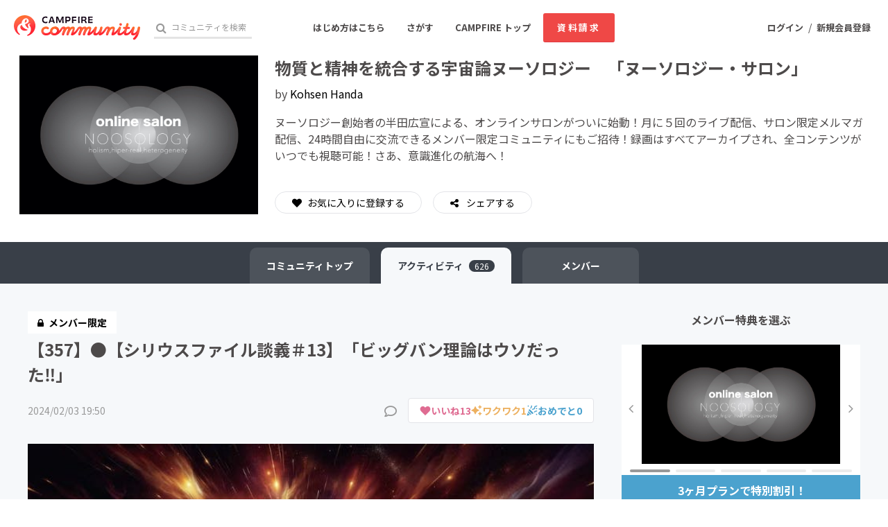

--- FILE ---
content_type: text/html; charset=utf-8
request_url: https://community.camp-fire.jp/projects/404531/activities/547558
body_size: 7106
content:
<!DOCTYPE html><html class="campfire" lang="ja"><head>  <script>
    dataLayer = [];

  </script>

    <script>
      // Unique Script ID: K+7JDpXqlQA=
      dataLayer.push({"facebook_conversion_api_global_event_id":"18.222.140.145_Mozilla/5.0 (Macintosh; Intel Mac OS X 10_15_7) AppleWebKit/537.36 (KHTML, like Gecko) Chrome/131.0.0.0 Safari/537.36; ClaudeBot/1.0; +claudebot@anthropic.com)_1763480642"}, {"dynx_itemid":404531,"dynx_project_type":"fanclub","dynx_project_source":"fanclub","dynx_project_category":"category_challenge","dynx_project_theme":"community","dynx_project_status":"opened","dynx_project_editing_draft_status":"approved","dynx_project_visibility":"listed","dynx_has_backable_rewards":true,"dynx_backer_count":520,"dynx_backer_total":null,"dynx_included_feeds_ydn":false,"dynx_included_feeds_affiliate":false,"dynx_included_feeds_criteo":false,"dynx_included_feeds_facebook":false,"dynx_included_feeds_gdr":false,"dynx_is_project_owner":false,"dynx_project_prefecture":null});
    </script>

  <script>
  (function(w,d,s,l,i){w[l]=w[l]||[];w[l].push({'gtm.start':
  new Date().getTime(),event:'gtm.js'});var f=d.getElementsByTagName(s)[0],
  j=d.createElement(s),dl=l!='dataLayer'?'&l='+l:'';j.async=true;j.src=
  'https://www.googletagmanager.com/gtm.js?id='+i+dl;f.parentNode.insertBefore(j,f);
  })(window,document,'script','dataLayer','GTM-W9DRDW2');</script>


<link href="https://fonts.googleapis.com" rel="preconnect" /><link crossorigin="anonymous" href="https://fonts.gstatic.com" rel="preconnect" /><link href="https://fonts.googleapis.com/css2?family=Noto+Sans+JP:wght@400;500;700&amp;display=swap" rel="stylesheet" /><link href="https://kit.fontawesome.com" rel="preconnect" /><link crossorigin="anonymous" href="https://ka-p.fontawesome.com" rel="preconnect" /><script async="" crossorigin="anonymous" src="https://kit.fontawesome.com/18f0a5c5ec.js"></script><meta content="NOYDIR" name="ROBOTS" /><meta content="NOODP" name="ROBOTS" /><link media="handheld" rel="alternate" /><meta content="width=device-width,initial-scale=1,minimum-scale=1,maximum-scale=1,user-scalable=no" name="viewport" /><meta content="198416226868447" property="fb:app_id" /><meta content="175430739163635" property="fb:pages" /><meta content="816f5f822973010374b9945914e9fd48" name="p:domain_verify" /><meta content="IE=Edge" http-equiv="X-UA-Compatible" /><meta content="yes" name="apple-mobile-web-app-capable" /><meta content="default" name="apple-mobile-web-app-status-bar-style" /><title>【357】●【シリウスファイル談義＃13】「ビッグバン理論はウソだった‼」 CAMPFIREコミュニティ</title>
<link rel="icon" type="image/x-icon" href="https://static.camp-fire.jp/assets/favicon/community/favicon2022-8a5ef5d28a4f20286d005ca0744a0941dbb87f497686248879623e812a49d860.ico">
<link rel="apple-touch-icon" type="image/png" href="https://static.camp-fire.jp/assets/favicon/community/touch_icon2022-8fae230f5e6b9bce734692b13c8bd23bcf3005a66b6b37e647a2d2fcbe567c6a.png" sizes="152x152">
<meta name="description" content="※このアクティビティはメンバー限定です">
<meta name="keywords" content="クラウドファンディング,資金調達,campfire,キャンプファイヤー,ソーシャルファンディング,クリエイター,少額出資,プレオーダー">
<link rel="canonical" href="https://community.camp-fire.jp/projects/404531/activities/547558">
<meta name="translation missing: community.projects.project_activities.show.noindex" content="nofollow">
<meta property="og:title" content="【357】●【シリウスファイル談義＃13】「ビッグバン理論はウソだった‼」 by 物質と精神を統合する宇宙論ヌーソロジー　「ヌーソロジー・サロン」">
<meta property="og:description" content="※このアクティビティはメンバー限定です">
<meta property="og:image" content="https://static.camp-fire.jp/uploads/project_activity/image/547558/medium_%E3%82%B9%E3%82%AF%E3%83%AA%E3%83%BC%E3%83%B3%E3%82%B7%E3%83%A7%E3%83%83%E3%83%88_2024-02-03_182731.png">
<meta name="twitter:card" content="summary_large_image">
<meta name="twitter:site" content="@CAMP_community_">
<meta name="note:card" content="summary_large_image"><meta name="csrf-param" content="authenticity_token" />
<meta name="csrf-token" content="kPKro2a7h03dAhjNj72qMn4izxhZFSHA9syY2D40GdSS_9WKeBvz-K7cXQS5g-k4mJOrOF-6j2xaFDmmhektkw" /><script>const BASE_URL = "https://camp-fire.jp/";
const API_URL = "https://api.camp-fire.jp/";</script><script src="https://static.camp-fire.jp/assets/application-bacaf39b50d5637f7f09cc732b169afc72aae74a8e445506709d017a8962a575.js"></script><script src="https://static.camp-fire.jp/assets/themes/community/common-7b1b8e6438079f828df35b8674f17f07b550dc40b1f91bb18d2313ea5894a653.js"></script><script src="https://cdn.jsdelivr.net/npm/canvas-confetti@1.5.1/dist/confetti.browser.min.js"></script><script src="https://static.camp-fire.jp/assets/change_money_unit-6d87c47953d5890b05e24b09a46f5ceed96ff0f4c68bd76b2b9f0eec670a76a3.js" defer="defer"></script><script src="https://static.camp-fire.jp/assets/lazysizes.min-a12a6994abeab0df1a1df0c6afea565afbef9c001213ed7848b4967fb3bcfffb.js" async="async"></script><script src="https://static.camp-fire.jp/assets/community_project_show-7bca6b836f80ace0839f.js"></script><link rel="stylesheet" href="https://static.camp-fire.jp/assets/application-901b5770dcebb319f655701a831a074feef24dafbb23138ee6aba3dba4236530.css" media="all" /><link rel="stylesheet" href="https://static.camp-fire.jp/assets/themes/community/common-0da0e2e655e2dbe053aa7cdff003da1d647b00e77eb5ba6b91ad27901cf29193.css" /><link rel="stylesheet" href="https://static.camp-fire.jp/assets/slick-c0d9711ca26a60b2f858844332fc390b344513af5125e95a027261a5927e1374.css" media="all" /><link rel="stylesheet" href="https://static.camp-fire.jp/assets/themes/community/refine-fe497677b54ab90c9629db15f96de8af33da8eac3ff8c8783ad05fc477610fcf.css" /></head><body id="page-top"><noscript><iframe src="https://www.googletagmanager.com/ns.html?id=GTM-W9DRDW2"
height="0" width="0" style="display:none;visibility:hidden"></iframe></noscript>
<div class="project_activities-show layouts-project_activities layouts1 community-page-layout wrapper"><header class="header community"><nav class="gl-header"><div class="navigation clearfix"><div class="logo" id="gl-logo"><a id="hnav_header_logo" title="CAMPFIRE Community - クラウドファンディング" href="https://community.camp-fire.jp/"><img alt="CAMPFIREコミュニティ" srcset="https://static.camp-fire.jp/assets/community/logo_community2022-2ecb1b617b5d3e0b4042d5680cb449fd2f8e9c2579322c59bcbc545298d9e867.svg?ixlib=rails-2.1.4&amp;auto=format&amp;w=320 320w, https://static.camp-fire.jp/assets/community/logo_community2022-2ecb1b617b5d3e0b4042d5680cb449fd2f8e9c2579322c59bcbc545298d9e867.svg?ixlib=rails-2.1.4&amp;auto=format&amp;w=414 414w, https://static.camp-fire.jp/assets/community/logo_community2022-2ecb1b617b5d3e0b4042d5680cb449fd2f8e9c2579322c59bcbc545298d9e867.svg?ixlib=rails-2.1.4&amp;auto=format&amp;w=768 768w, https://static.camp-fire.jp/assets/community/logo_community2022-2ecb1b617b5d3e0b4042d5680cb449fd2f8e9c2579322c59bcbc545298d9e867.svg?ixlib=rails-2.1.4&amp;auto=format&amp;w=960 960w, https://static.camp-fire.jp/assets/community/logo_community2022-2ecb1b617b5d3e0b4042d5680cb449fd2f8e9c2579322c59bcbc545298d9e867.svg?ixlib=rails-2.1.4&amp;auto=format&amp;w=1024 1024w" sizes="100vw" src="https://static.camp-fire.jp/assets/community/logo_community2022-2ecb1b617b5d3e0b4042d5680cb449fd2f8e9c2579322c59bcbc545298d9e867.svg?ixlib=rails-2.1.4&auto=format" /></a></div><div class="header-search" id="search-wrap"><form action="https://community.camp-fire.jp/projects/search" autocomplete="off" method="get"><label for="hnav_header_search" id="search-icon"><i class="fa fa-search"></i></label><input class="custom" id="hnav_header_search" name="word" placeholder="コミュニティを検索" type="text" /><a class="search-close" href="" id="hnav_search_close"><i class="fa fa-times"></i></a></form></div><div id="header-users"><div class="user-normal"><a id="hnav_user_action_login" title="ログイン" href="https://community.camp-fire.jp/login">ログイン</a><span>/</span><a id="hnav_user_action_signup" title="新規会員登録" href="/signup">新規会員登録</a></div></div><a id="hnav_search_open" class="search-open" href=""><i class="fa fa-search"></i></a><a id="community-header-dlform" target="_blank" class="red no-shadow button community-header__sp-dlform " href="https://form.run/@community-support-dlform">資料請求</a></div><div class="menu-global clearfix" id="menu-global"><ul><li><a id="hnav_menu_start" title="コミュニティを始める" href="https://community.camp-fire.jp/readyfor">はじめ方はこちら</a></li><li><a id="hnav_menu_open" title="コミュニティをさがす" href="https://community.camp-fire.jp/projects">さがす</a></li><li class="sp-none sc-none"><a title="CAMPFIRE トップ" href="https://camp-fire.jp/">CAMPFIRE トップ</a></li><li class="sp-none sc-none"><a id="community-header-dlform" target="_blank" class="red no-shadow button header_brochure" href="https://form.run/@community-support-dlform">資料請求</a></li></ul></div><div class="more-menu" id="more-menu"><ul><li><ul><li><a id="hnav_menu_project_popular" title="おすすめのコミュニティ" href="https://community.camp-fire.jp/">おすすめのコミュニティ</a></li><li><a id="hnav_menu_project_popular" title="人気のコミュニティ" href="https://community.camp-fire.jp/projects">人気のコミュニティ</a></li><li><a id="hnav_menu_project_fresh" title="新着のコミュニティ" href="https://community.camp-fire.jp/projects/fresh">新着のコミュニティ</a></li></ul></li><li><ul class="category clearfix"><li><i class="fa fa-angle-right"></i><a id="hnav_menu_category_art" title="アート・写真" href="https://community.camp-fire.jp/projects/category/art">アート・写真</a></li><li><i class="fa fa-angle-right"></i><a id="hnav_menu_category_music" title="音楽" href="https://community.camp-fire.jp/projects/category/music">音楽</a></li><li><i class="fa fa-angle-right"></i><a id="hnav_menu_category_dance" title="舞台・パフォーマンス" href="https://community.camp-fire.jp/projects/category/dance">舞台・パフォーマンス</a></li><li><i class="fa fa-angle-right"></i><a id="hnav_menu_category_product" title="プロダクト" href="https://community.camp-fire.jp/projects/category/product">プロダクト</a></li><li><i class="fa fa-angle-right"></i><a id="hnav_menu_category_technology" title="テクノロジー・ガジェット" href="https://community.camp-fire.jp/projects/category/technology">テクノロジー・ガジェット</a></li><li><i class="fa fa-angle-right"></i><a id="hnav_menu_category_game" title="ゲーム・サービス開発" href="https://community.camp-fire.jp/projects/category/game">ゲーム・サービス開発</a></li><li><i class="fa fa-angle-right"></i><a id="hnav_menu_category_food" title="フード・飲食店" href="https://community.camp-fire.jp/projects/category/food">フード・飲食店</a></li><li><i class="fa fa-angle-right"></i><a id="hnav_menu_category_fashion" title="ファッション" href="https://community.camp-fire.jp/projects/category/fashion">ファッション</a></li><li><i class="fa fa-angle-right"></i><a id="hnav_menu_category_movie" title="映像・映画" href="https://community.camp-fire.jp/projects/category/movie">映像・映画</a></li><li><i class="fa fa-angle-right"></i><a id="hnav_menu_category_publishing" title="書籍・雑誌出版" href="https://community.camp-fire.jp/projects/category/publishing">書籍・雑誌出版</a></li><li><i class="fa fa-angle-right"></i><a id="hnav_menu_category_anime" title="アニメ・漫画" href="https://community.camp-fire.jp/projects/category/anime">アニメ・漫画</a></li><li><i class="fa fa-angle-right"></i><a id="hnav_menu_category_sports" title="スポーツ" href="https://community.camp-fire.jp/projects/category/sports">スポーツ</a></li><li><i class="fa fa-angle-right"></i><a id="hnav_menu_category_business" title="ビジネス・起業" href="https://community.camp-fire.jp/projects/category/business">ビジネス・起業</a></li><li><i class="fa fa-angle-right"></i><a id="hnav_menu_category_social-good" title="ソーシャルグッド" href="https://community.camp-fire.jp/projects/category/social-good">ソーシャルグッド</a></li><li><i class="fa fa-angle-right"></i><a id="hnav_menu_category_beauty" title="ビューティー・ヘルスケア" href="https://community.camp-fire.jp/projects/category/beauty">ビューティー・ヘルスケア</a></li><li><i class="fa fa-angle-right"></i><a id="hnav_menu_category_local" title="まちづくり・地域活性化" href="https://community.camp-fire.jp/projects/category/local">まちづくり・地域活性化</a></li><li><i class="fa fa-angle-right"></i><a id="hnav_menu_category_challenge" title="チャレンジ" href="https://community.camp-fire.jp/projects/category/challenge">チャレンジ</a></li></ul></li><li><ul><li><a id="hnav_menu_goodmorning" title="CAMPFIRE for Social Good" href="https://camp-fire.jp/forsocialgood/readyfor">CAMPFIRE for Social Good</a></li><li><a id="hnav_menu_mocolle" title="CAMPFIRE Creation" href="https://camp-fire.jp/creation">CAMPFIRE Creation</a></li></ul></li></ul></div></nav></header><div class="container" id="js-container"><div class="community-page"><div data-project-id="404531" data-vue="ProjectSimplified"><div class="before-mount-header"></div></div><div id="content-area"><div><ul class="communitypage-tabmenu"><li><a href="/projects/view/404531#menu"><span class="sp-none">コミュニティ</span>トップ</a></li><li class="current"><a href="/projects/404531/activities#menu">アクティビティ<span class="count">626</span></a></li><li><a title="支援者" class="ga-detail-patron" rel="nofollow" href="/projects/404531/backers#menu">メンバー</a></li></ul></div><div data-vue="ProjectSigninOrSignupWithFormModal"></div><div class="contents"><div data-project-activity-id="547558" data-project-id="404531" data-vue="ProjectActivityBody"></div><div><div data-preview="false" data-project-id="404531" data-token="" data-vue="ProjectRewardList"></div><div data-vue="ProjectFavoriteArea"></div></div></div></div></div><div data-type="community-page" data-vue="ContentLoaderOverlay"></div><script>$(function () {
  if (window.matchMedia('(max-width: 768px)').matches) {
    const spFixedMenuSlider = document.querySelector('.sp-fix-menu.rewards-slider-wrap');
    const spFixedMenuSliderSection = document.querySelector('.sp-fix-menu-reward-slider-section');
    let startPosition = 0;

    if (!spFixedMenuSlider || !spFixedMenuSliderSection) return;

    const callback = function (entries) {
      entries.forEach((entry) => {
        if (entry.isIntersecting) {
          spFixedMenuSlider.classList.remove('show');
          spFixedMenuSlider.classList.add('is-intersecting');
        } else {
          spFixedMenuSlider.classList.add('show');
          spFixedMenuSlider.classList.remove('is-intersecting');
        }
      });
    };
    const observer = new IntersectionObserver(callback, {
      threshold: 0,
      rootMargin: '-100% 0px 100% 0px',
    });
    const target = document.querySelector('#reward-list');
    observer.observe(target);

    $(window).scroll(function(){
      const currentPosition = $(this).scrollTop();
      if (currentPosition <= startPosition) {
        spFixedMenuSlider.classList.remove('show');
      } else if (currentPosition > startPosition && !spFixedMenuSlider.classList.contains('is-intersecting')) {
        spFixedMenuSlider.classList.add('show');
      }
      startPosition = currentPosition;
    });
  }
})</script><div class="pay-activity-signin-signup-overlay" data-user="false"><div class="signin-signup-modal"><div class="header"><h2>商品の購入にはログインが必要です。</h2><button class="modal-close">×</button></div><div class="body"><div class="not-entry"><h3>まだ会員登録がお済みでない方</h3><p>CAMPFIREに会員登録すると、会員情報やお支払い方法などを保存しコミュニティへの参加や商品の購入がスムーズに行えます。</p><p>また、販売者やコミュニティオーナーとメッセージで交流したり、最新の情報を受け取ることができます。</p><a class="login-link" href="/signup">会員登録へ進む</a></div><div class="already-entry"><h3>既に会員の方</h3><p>既にCAMPFIREに会員登録している場合には、ログインして商品の購入に進んでください。</p><a class="signup-link" href="/login"> ログインする</a></div></div><div class="footer"><button class="modal-close">× 閉じる</button></div></div></div><script>document.addEventListener("DOMContentLoaded", () => {
  const user = $('.pay-activity-signin-signup-overlay').data('user')
  const modal = $(".pay-activity-signin-signup-overlay");
  const closeIcon = $(".modal-close");

  closeIcon.on("click",function () {
    modal.removeClass("active");
  });

  function showModal (e) {
    if (user === false) {
      e.preventDefault();
      modal.addClass("active");
    }
  }

  $(".login-check-link").on("click", showModal);
});</script></div></div><footer class="footer" id="js-footer"><div class="inner"><div class="footer-top-area"><section class="category"><h6>カテゴリー</h6><div class="inner-block"><ul><li><a title="テクノロジー・ガジェット" href="/projects/category/technology">テクノロジー・ガジェット</a></li><li><a title="プロダクト" href="/projects/category/product">プロダクト</a></li><li><a title="フード・飲食店" href="/projects/category/food">フード・飲食店</a></li><li><a title="アニメ・漫画" href="/projects/category/anime">アニメ・漫画</a></li><li><a title="ファッション" href="/projects/category/fashion">ファッション</a></li><li><a title="ゲーム・サービス開発" href="/projects/category/game">ゲーム・サービス開発</a></li><li><a title="ビジネス・起業" href="/projects/category/business">ビジネス・起業</a></li><li><a title="アート・写真" href="/projects/category/art">アート・写真</a></li><li><a title="ソーシャルグッド" href="/projects/category/social-good">ソーシャルグッド</a></li></ul></div><div class="inner-block"><ul><li><a title="まちづくり・地域活性化" href="/projects/category/local">まちづくり・地域活性化</a></li><li><a title="音楽" href="/projects/category/music">音楽</a></li><li><a title="チャレンジ" href="/projects/category/challenge">チャレンジ</a></li><li><a title="スポーツ" href="/projects/category/sports">スポーツ</a></li><li><a title="映像・映画" href="/projects/category/movie">映像・映画</a></li><li><a title="書籍・雑誌出版" href="/projects/category/publishing">書籍・雑誌出版</a></li><li><a title="ビューティー・ヘルスケア" href="/projects/category/beauty">ビューティー・ヘルスケア</a></li><li><a title="舞台・パフォーマンス" href="/projects/category/dance">舞台・パフォーマンス</a></li></ul></div></section><section class="support"><h6>起案サポート</h6><div class="inner-block"><ul><li><a href="https://camp-fire.jp/readyfor">プロジェクトを作る</a></li><li><a target="_blank" href="https://camp-fire.jp/form/po-document-service">資料請求</a></li></ul></div><div class="inner-block"><ul><li><a href="https://camp-fire.jp/ai-assistant/form/counsel?conversion_location=footer">スタッフに相談する</a></li></ul></div><div class="academy-block"><p>クラウドファンディングのノウハウを無料で学ぼう</p><div class="academy-label"><img alt="academy" class="academy" srcset="https://static.camp-fire.jp/assets/share/academy-95ed1ec32dff35ea403100297d9c07278a89def1f4885fa6cee169e050eeccc2.svg?ixlib=rails-2.1.4&amp;auto=format&amp;w=320 320w, https://static.camp-fire.jp/assets/share/academy-95ed1ec32dff35ea403100297d9c07278a89def1f4885fa6cee169e050eeccc2.svg?ixlib=rails-2.1.4&amp;auto=format&amp;w=414 414w, https://static.camp-fire.jp/assets/share/academy-95ed1ec32dff35ea403100297d9c07278a89def1f4885fa6cee169e050eeccc2.svg?ixlib=rails-2.1.4&amp;auto=format&amp;w=768 768w, https://static.camp-fire.jp/assets/share/academy-95ed1ec32dff35ea403100297d9c07278a89def1f4885fa6cee169e050eeccc2.svg?ixlib=rails-2.1.4&amp;auto=format&amp;w=960 960w, https://static.camp-fire.jp/assets/share/academy-95ed1ec32dff35ea403100297d9c07278a89def1f4885fa6cee169e050eeccc2.svg?ixlib=rails-2.1.4&amp;auto=format&amp;w=1024 1024w" sizes="100vw" src="https://static.camp-fire.jp/assets/share/academy-95ed1ec32dff35ea403100297d9c07278a89def1f4885fa6cee169e050eeccc2.svg?ixlib=rails-2.1.4&auto=format" /><p>CAMPFIREアカデミー</p></div><div class="academy-left-inner-block"><ul><li><a target="_blank" href="https://camp-fire.jp/academy">CAMPFIREアカデミーとは</a></li><li><a target="_blank" href="https://camp-fire.jp/academy/crowdfunding">クラウドファンディングとは</a></li><li><a target="_blank" href="https://camp-fire.jp/academy/making">プロジェクトの作り方</a></li><li><a target="_blank" href="https://camp-fire.jp/academy/pr">プロジェクトの広め方</a></li></ul></div><div class="academy-right-inner-block"><ul><li><a target="_blank" href="https://camp-fire.jp/academy/seminar">説明会・相談会</a></li><li><a target="_blank" href="https://camp-fire.jp/academy/support">サポートサービス</a></li><li><a target="_blank" href="https://camp-fire.jp/academy/casestudy">実施事例</a></li><li><a target="_blank" href="https://camp-fire.jp/stats">統計データ</a></li></ul></div></div></section><section class="service half"><h6>サービス</h6><ul><li><a title="CAMPFIRE" href="https://camp-fire.jp/">CAMPFIRE</a></li><li><a title="CAMPFIRE コミュニティ" href="https://community.camp-fire.jp/">CAMPFIRE コミュニティ</a></li><li><a title="CAMPFIRE Creation" href="https://camp-fire.jp/creation">CAMPFIRE Creation</a></li><li><a title="CAMPFIRE for Social Good" href="https://camp-fire.jp/forsocialgood/readyfor">CAMPFIRE for Social Good</a></li><li><a title="CAMPFIRE for Entertainment" href="https://camp-fire.jp/readyfor-forentertainment">CAMPFIRE for Entertainment</a></li><li><a title="CAMPFIRE for Sports" href="https://camp-fire.jp/readyfor-forsports">CAMPFIRE for Sports</a></li><li><a title="CAMPFIREふるさと納税" href="https://camp-fire.jp/furusato">CAMPFIRE ふるさと納税</a></li><li><a title="AD FOR ALL" href="https://camp-fire.jp/adforall">AD FOR ALL</a></li><li><a title="HIOKOSHI" href="https://camp-fire.jp/curations/hiokoshi">HIOKOSHI</a></li><li><a title="JFAクラウドファンディング" href="https://jfa.camp-fire.jp/">JFAクラウドファンディング</a></li><li><a title="machi-ya" href="https://camp-fire.jp/machi-ya">machi-ya</a></li></ul></section><section class="about half"><h6>CAMPFIRE について</h6><ul><li><a title="CAMPFIREとは" href="https://camp-fire.jp/about">CAMPFIREとは</a></li><li><a title="あんしん・安全への取り組み" href="/safety">あんしん・安全への取り組み</a></li><li><a title="ニュース" href="/news">ニュース</a></li><li><a title="ヘルプ" target="_blank" href="https://help.camp-fire.jp/hc/ja">ヘルプ</a></li><li><a title="お問い合わせ" rel="nofollow" href="/inquiries">お問い合わせ</a></li></ul><p>各種規定</p><ul><li><a title="利用規約" href="https://camp-fire.jp/term">利用規約</a></li><li><a title="細則" href="https://camp-fire.jp/bylaws">細則</a></li><li><a title="プライバシーポリシー" href="https://camp-fire.jp/privacy">プライバシーポリシー</a></li><li><a title="特定商取引法に基づく表記" href="https://camp-fire.jp/legal">特定商取引法に基づく表記</a></li><li><a title="情報セキュリティ方針" href="https://camp-fire.jp/security-compliance/policy">情報セキュリティ方針</a></li><li><a title="反社基本方針" href="https://camp-fire.jp/antisocial">反社基本方針</a></li><li><a title="カスタマーハラスメントに対する考え方" href="https://camp-fire.jp/customer-harassment">カスタマーハラスメントに対する考え方</a></li><li><a title="クッキーポリシー" href="https://camp-fire.jp/cookie">クッキーポリシー</a></li></ul></section></div><section class="group"><h6>CAMPFIRE GROUP</h6><ul><li><a title="Livefor株式会社" target="_blank" href="https://live4.co/">Livefor株式会社</a></li></ul></section><div class="qr-code-note">「QRコード」は株式会社デンソーウェーブの登録商標です。</div><div class="footer-bottom-area"><section class="logo"><a href="https://camp-fire.jp/"><img srcset="https://static.camp-fire.jp/assets/logo/campfire_white-461e55a8cb2fcf01a7d0a5eccba969601faf9205cf9c8d82e2d9f3bf22753645.svg?ixlib=rails-2.1.4&amp;auto=format&amp;w=320 320w, https://static.camp-fire.jp/assets/logo/campfire_white-461e55a8cb2fcf01a7d0a5eccba969601faf9205cf9c8d82e2d9f3bf22753645.svg?ixlib=rails-2.1.4&amp;auto=format&amp;w=414 414w, https://static.camp-fire.jp/assets/logo/campfire_white-461e55a8cb2fcf01a7d0a5eccba969601faf9205cf9c8d82e2d9f3bf22753645.svg?ixlib=rails-2.1.4&amp;auto=format&amp;w=768 768w, https://static.camp-fire.jp/assets/logo/campfire_white-461e55a8cb2fcf01a7d0a5eccba969601faf9205cf9c8d82e2d9f3bf22753645.svg?ixlib=rails-2.1.4&amp;auto=format&amp;w=960 960w, https://static.camp-fire.jp/assets/logo/campfire_white-461e55a8cb2fcf01a7d0a5eccba969601faf9205cf9c8d82e2d9f3bf22753645.svg?ixlib=rails-2.1.4&amp;auto=format&amp;w=1024 1024w" sizes="100vw" src="https://static.camp-fire.jp/assets/logo/campfire_white-461e55a8cb2fcf01a7d0a5eccba969601faf9205cf9c8d82e2d9f3bf22753645.svg?ixlib=rails-2.1.4&auto=format" /></a></section><section class="company"><adress class="copyright">&copy;<a target="_blank" href="https://campfire.co.jp">CAMPFIRE, Inc.</a></adress><ul><li><a title="会社情報" target="_blank" href="https://campfire.co.jp/about/">会社概要</a></li><li><a title="採用情報" target="_blank" href="https://campfire.co.jp/careers/">採用情報</a></li><li><a title="パートナー募集" href="/partner">パートナー募集</a></li></ul></section><section class="social"><ul><li><a target="_blank" href="https://ignite.camp-fire.jp/subscribe"><i class="far fa-envelope"></i></a></li><li><a target="_blank" href="https://www.facebook.com/campfirejp"><i class="fab fa-facebook"></i></a></li><li><a target="_blank" href="https://twitter.com/campfirejp"><img class="logo-x-twitter" srcset="https://static.camp-fire.jp/assets/logo/x-twitter-white-3f63814567ee52cf9c076987442505a6413a874e88a64b0c8054158ac676ed94.svg?ixlib=rails-2.1.4&amp;auto=format&amp;w=320 320w, https://static.camp-fire.jp/assets/logo/x-twitter-white-3f63814567ee52cf9c076987442505a6413a874e88a64b0c8054158ac676ed94.svg?ixlib=rails-2.1.4&amp;auto=format&amp;w=414 414w, https://static.camp-fire.jp/assets/logo/x-twitter-white-3f63814567ee52cf9c076987442505a6413a874e88a64b0c8054158ac676ed94.svg?ixlib=rails-2.1.4&amp;auto=format&amp;w=768 768w, https://static.camp-fire.jp/assets/logo/x-twitter-white-3f63814567ee52cf9c076987442505a6413a874e88a64b0c8054158ac676ed94.svg?ixlib=rails-2.1.4&amp;auto=format&amp;w=960 960w, https://static.camp-fire.jp/assets/logo/x-twitter-white-3f63814567ee52cf9c076987442505a6413a874e88a64b0c8054158ac676ed94.svg?ixlib=rails-2.1.4&amp;auto=format&amp;w=1024 1024w" sizes="100vw" src="https://static.camp-fire.jp/assets/logo/x-twitter-white-3f63814567ee52cf9c076987442505a6413a874e88a64b0c8054158ac676ed94.svg?ixlib=rails-2.1.4&auto=format" /></a></li><li><a target="_blank" href="https://instagram.com/campfire_jp/"><i class="fab fa-instagram"></i></a></li><li><a target="_blank" href="https://line.me/ti/p/%40iqs4598g"><i class="fab fa-line"></i></a></li></ul></section></div></div></footer><div class="floating-margin-box"></div><div data-login="false" data-vue="LoginModalForFollowButton"></div><input id="notification_message" type="hidden" value="" /><script>(function (d, s, id) {
    var js, fjs = d.getElementsByTagName(s)[0];
    if (d.getElementById(id)) return;
    js = d.createElement(s);
    js.id = id;
    js.async = true;
    js.src = '//connect.facebook.net/ja_JP/sdk.js#version=v2.12&xfbml=1&appId=198416226868447';
    fjs.parentNode.insertBefore(js, fjs);
}(document, 'script', 'facebook-jssdk'));</script></body></html>

--- FILE ---
content_type: image/svg+xml
request_url: https://community.camp-fire.jp/images/community/activity_reaction/reaction_omedeto.svg
body_size: 2444
content:
<svg width="26" height="26" viewBox="0 0 26 26" fill="none" xmlns="http://www.w3.org/2000/svg">
<path d="M2.5 2.56494C2.5 1.76807 3.15625 1.06494 4 1.06494C4.79688 1.06494 5.5 1.76807 5.5 2.56494C5.5 3.40869 4.79688 4.06494 4 4.06494C3.15625 4.06494 2.5 3.40869 2.5 2.56494ZM22 8.56494C22 7.76807 22.6562 7.06494 23.5 7.06494C24.2969 7.06494 25 7.76807 25 8.56494C25 9.40869 24.2969 10.0649 23.5 10.0649C22.6562 10.0649 22 9.40869 22 8.56494ZM23.5 20.5649C24.2969 20.5649 25 21.2681 25 22.0649C25 22.9087 24.2969 23.5649 23.5 23.5649C22.6562 23.5649 22 22.9087 22 22.0649C22 21.2681 22.6562 20.5649 23.5 20.5649ZM8.82812 8.23682C8.35938 7.81494 8.35938 7.11182 8.82812 6.68994L9.20312 6.26807C10 5.51807 10.4688 4.48682 10.6094 3.36182L10.75 2.09619C10.7969 1.48682 11.3594 1.01807 11.9688 1.11182C12.5781 1.15869 13.0469 1.72119 12.9531 2.33057L12.8125 3.59619C12.6719 5.23682 11.9219 6.73682 10.7969 7.86182L10.4219 8.23682C9.95312 8.70557 9.25 8.70557 8.82812 8.23682ZM17.8281 15.6431L18.2031 15.2681C19.3281 14.1431 20.8281 13.3931 22.4219 13.2524L23.7344 13.1118C24.3438 13.0181 24.9062 13.4868 24.9531 14.0962C25.0469 14.7056 24.5781 15.2681 23.9688 15.3149L22.7031 15.4556C21.5781 15.5962 20.5469 16.0649 19.7969 16.8618L19.4219 17.2368C18.9531 17.7056 18.25 17.7056 17.8281 17.2368C17.3594 16.8149 17.3594 16.1118 17.8281 15.6899V15.6431ZM24.7188 1.48682C25.0938 1.95557 25.0469 2.65869 24.5781 3.08057L24.1094 3.45557C23.4062 4.06494 22.5156 4.34619 21.625 4.34619C20.8281 4.29932 20.1719 4.90869 20.125 5.70557L20.0781 7.11182C19.9375 9.08057 18.25 10.6274 16.2812 10.5806C15.9062 10.5806 15.5781 10.6743 15.2969 10.9087L14.8281 11.3306C14.3594 11.7056 13.6562 11.6587 13.2344 11.1899C12.8594 10.7212 12.9062 10.0181 13.375 9.59619L13.8438 9.22119C14.5469 8.61182 15.4375 8.33057 16.3281 8.33057C17.125 8.37744 17.7812 7.76807 17.8281 6.97119L17.9219 5.56494C18.0156 3.59619 19.7031 2.04932 21.6719 2.09619C22.0469 2.09619 22.375 2.00244 22.6562 1.76807L23.125 1.34619C23.5938 0.971191 24.2969 1.01807 24.7188 1.48682ZM8.03125 10.5337L15.5312 18.0337C15.9062 18.4087 16.0469 18.9243 15.9531 19.3931C15.8125 19.9087 15.4844 20.3306 15.0156 20.4712L13.1406 21.1743L4.89062 12.9243L5.59375 11.0493C5.73438 10.5806 6.15625 10.2524 6.67188 10.1118C7.14062 10.0181 7.65625 10.1587 8.03125 10.5337ZM3.25 17.2837L4.28125 14.4712L11.5938 21.7837L8.78125 22.8149L3.25 17.2837ZM2.64062 18.8306L7.23438 23.4243L3.01562 24.9712C2.45312 25.2056 1.84375 25.0649 1.42188 24.6431C1 24.2212 0.859375 23.6118 1.09375 23.0493L2.64062 18.8306Z" fill="#4BA2CE"/>
</svg>


--- FILE ---
content_type: image/svg+xml
request_url: https://community.camp-fire.jp/images/community/activity_reaction/reaction_iine.svg
body_size: 332
content:
<svg width="26" height="23" viewBox="0 0 26 23" fill="none" xmlns="http://www.w3.org/2000/svg">
<path d="M22.6562 3.01807C25.6094 5.54932 25.75 10.0493 23.125 12.7681L14.0312 22.1431C13.4688 22.7524 12.4844 22.7524 11.9219 22.1431L2.82812 12.7681C0.203125 10.0493 0.34375 5.54932 3.29688 3.01807C5.875 0.814941 9.71875 1.23682 12.0625 3.67432L13 4.61182L13.8906 3.67432C16.2812 1.23682 20.0781 0.814941 22.6562 3.01807Z" fill="#DF6C92"/>
</svg>


--- FILE ---
content_type: image/svg+xml
request_url: https://static.camp-fire.jp/assets/community/logo_community2022-2ecb1b617b5d3e0b4042d5680cb449fd2f8e9c2579322c59bcbc545298d9e867.svg?ixlib=rails-2.1.4&auto=format&w=1024
body_size: 4831
content:
<?xml version="1.0" encoding="utf-8"?>
<svg xmlns="http://www.w3.org/2000/svg" xmlns:xlink="http://www.w3.org/1999/xlink" version="1.1" id="レイヤー_1" x="0px" y="0px" viewBox="0 0 600 120" style="enable-background:new 0 0 600 120;">
<style type="text/css">
.st0{fill:url(#Symbol_x5F_colour_00000183935039397973218760000013375068020423262859_);}
.st1{fill:url(#SVGID_1_);}
.st2{fill:url(#SVGID_00000180338953773539101170000004397052419977570190_);}
.st3{fill:url(#SVGID_00000043454907225828399050000006700660407818261409_);}
.st4{fill:url(#SVGID_00000083055818482772884070000014412709042710161033_);}
.st5{fill:url(#SVGID_00000045605184384950711490000005427362941452630190_);}
.st6{fill:url(#SVGID_00000033348385056503111730000018202177181019958931_);}
.st7{fill:url(#SVGID_00000060718240884088006350000015841107758761815424_);}
.st8{fill:url(#SVGID_00000132063306637590259270000016703018990281110442_);}
.st9{fill:url(#SVGID_00000135665380518334332970000016502498889374916483_);}
.st10{fill:url(#SVGID_00000104699962798446129200000008760432102859412114_);}
.st11{fill:url(#SVGID_00000115509680796993427120000003514810154744293538_);}
.st12{fill:url(#SVGID_00000150792334172529079550000005835114735773853371_);}
.st13{fill:url(#SVGID_00000153694342352681670920000014774555816230204572_);}
.st14{fill:url(#SVGID_00000109010058624793687800000006709157668966490297_);}
.st15{fill:url(#SVGID_00000174578870147653622570000014126040317214948259_);}
.st16{fill:url(#SVGID_00000100369763566287669410000003610679334294186682_);}
.st17{fill:url(#SVGID_00000090252907088469218080000002817298898207377061_);}
.st18{fill:url(#SVGID_00000168838361308465829990000005616766109299597454_);}
.st19{fill:#110114;}
</style>
<g id="Logo_00000085938175692376403090000011326075359180411808_">

<linearGradient id="Symbol_x5F_colour_00000047767109011663061100000013383395105780822144_" gradientUnits="userSpaceOnUse" x1="37.8932" y1="1.7363" x2="64.3479" y2="100.4665">
<stop offset="0" style="stop-color:#FF6E24"/>
<stop offset="0.1504" style="stop-color:#FF6940"/>
<stop offset="0.3813" style="stop-color:#FF5547"/>
<stop offset="0.6693" style="stop-color:#FF2E39"/>
<stop offset="1" style="stop-color:#FF202D"/>
</linearGradient>

<path id="Symbol_x5F_colour_00000090980263443427026090000000200256256907250067_" style="fill:url(#Symbol_x5F_colour_00000047767109011663061100000013383395105780822144_);" d="M51.75,36.11c-0.38-3.68-0.09-6.4,0.81-9.26c1.12-3.52,3.25-6.16,5.46-6.85c0.13-0.04,0.28-0.08,0.49-0.08&#xA;c0.21,0,0.36,0.06,0.47,0.13c1.4,0.82,2.37,3.47,2.37,6.38C61.36,32.04,57.88,35.08,51.75,36.11z M37.43,46.43&#xA;c-4.1,1.41-6.94,5.59-6.94,10.93c0,11.11,10.58,17.73,20.69,17.73c7.91,0,12.32-1.89,14.85-4.65&#xA;C51.86,67.14,40.34,58.08,37.43,46.43z M58.68,0.57C30.76-3.6,4.74,15.65,0.57,43.57c-3.14,21.01,6.98,40.94,24.08,51.3&#xA;c1.2,0.75,2.8,0.21,3.48-1.02c0.68-1.24,0.07-2.56-1.01-3.47c-7.09-5.72-11.43-14.16-11.43-23.67c0-14.38,9.45-24.45,21-27.6&#xA;l0.02,0c0.34-17.13,13.43-23.55,21.13-24.57c0.29-0.04,0.55-0.06,0.84-0.06c0.64,0,1.12,0.09,1.67,0.26&#xA;c5.28,1.63,10.38,6.67,10.38,13.78c0,6.57-6.28,11.69-17.73,14.26l-0.07,0.02c1.04,4.21,2.7,7.55,5.73,11.59&#xA;c2.97,3.97,6.54,7.15,10.45,9.47c0.12-0.73,0.19-1.48,0.19-2.24c0-2.42-0.4-4.32-1.43-7.12c-1.08-2.93-1.39-3.86-1.39-6.69&#xA;c0-4.84,3.95-7.6,8.09-7.6c2.01,0,3.37,0.67,4.28,1.72c0.07,0.08,0.1,0.16,0.1,0.27c0,0.25-0.2,0.46-0.47,0.42&#xA;c-0.25-0.03-0.53-0.05-0.84-0.05c-2.3,0-4.18,1.12-4.18,3.97c0,2.61,2.12,4.96,3.65,7.58C79.48,58.16,81,61.93,81,68.07&#xA;c0,11.06-5.13,22.05-16.41,27.12c-1.27,0.61-1.86,2.09-1.27,3.38c0.58,1.29,2.05,1.71,3.38,1.27&#xA;c17.94-5.75,32.01-21.25,34.98-41.14C105.86,30.76,86.61,4.74,58.68,0.57z"/>
<g id="Logotype_x5F_colour_00000167356557213158519930000000547411313090607750_">
<g id="Logotype_x5F_C_00000078045948351375322610000000576372657147386799_">
<linearGradient id="SVGID_1_" gradientUnits="userSpaceOnUse" x1="143.5735" y1="56.5537" x2="162.4536" y2="97.0422">
<stop offset="0" style="stop-color:#FF6E24"/>
<stop offset="0.25" style="stop-color:#FF6433"/>
<stop offset="0.5" style="stop-color:#FF5547"/>
<stop offset="0.75" style="stop-color:#FF202D"/>
<stop offset="1" style="stop-color:#FF2E39"/>
</linearGradient>
<path class="st1" d="M152.27,65.75c2.23,0,4.45,0.5,6.04,1.51c2.73,1.72,5.96,1.22,7.62-1.29s0.29-5.89-2.37-7.83&#xA;c-3.38-2.44-6.54-3.16-10.92-3.16c-12.5,0-22.63,8.62-22.63,21.48c0,10.99,8.26,21.63,24,21.63c13.22,0,22.27-9.05,23.64-14.59&#xA;c0.93-3.74,0.43-10.2-3.02-11.42C172.61,77.6,167,87.3,153.93,87.3c-8.33,0-13.15-5.1-13.15-10.85&#xA;C140.78,69.41,146.31,65.75,152.27,65.75z"/>

<linearGradient id="SVGID_00000051364795427977523750000002715627309856326022_" gradientUnits="userSpaceOnUse" x1="199.341" y1="50.4636" x2="219.8873" y2="94.5254">
<stop offset="0" style="stop-color:#FF6E24"/>
<stop offset="0.25" style="stop-color:#FF6433"/>
<stop offset="0.5" style="stop-color:#FF5547"/>
<stop offset="0.75" style="stop-color:#FF202D"/>
<stop offset="1" style="stop-color:#FF2E39"/>
</linearGradient>
<path style="fill:url(#SVGID_00000051364795427977523750000002715627309856326022_);" d="M237.42,54.97&#xA;c-4.53,0-8.77,0.5-13.58,7.33c-1.87,2.66-4.81,7.76-8.91,12.72c0-11.93-7.83-20.05-19.76-20.05c-13.22,0-23.35,10.06-23.35,22.92&#xA;c0,10.49,7.11,20.19,19.76,20.19c4.6,0,8.41-0.86,11.57-2.08c15.09-5.82,25.22-24.29,28.31-28.6c0.72-1.01,1.44-1.65,2.73-1.65&#xA;c1.8,0,2.44,1.44,1.94,2.95l-7.69,21.7c7.76-2.3,18.61-15.02,18.61-27.59C247.04,58.13,242.23,54.97,237.42,54.97z M192.51,87.3&#xA;c-5.93,0-10.29-3.92-9.89-10.13c0.32-4.88,3.6-9.17,8.22-10.75c7.07-2.41,13.67,1.84,13.67,8.95&#xA;C204.51,79.69,202.07,87.3,192.51,87.3z"/>

<linearGradient id="SVGID_00000182490530465472230110000015361302413039335838_" gradientUnits="userSpaceOnUse" x1="238.6125" y1="66.2965" x2="256.0594" y2="87.089">
<stop offset="0" style="stop-color:#FF6E24"/>
<stop offset="0.25" style="stop-color:#FF6433"/>
<stop offset="0.5" style="stop-color:#FF5547"/>
<stop offset="0.75" style="stop-color:#FF202D"/>
<stop offset="1" style="stop-color:#FF2E39"/>
</linearGradient>
<path style="fill:url(#SVGID_00000182490530465472230110000015361302413039335838_);" d="M233.39,98.08c3.31,0,4.38-1.8,5.25-4.1&#xA;c5.6-15.16,9.92-21.27,12.65-24.79c2.3-3.02,3.74-3.45,4.53-3.45c1.8,0,2.44,1.44,1.94,2.95l-7.69,21.7&#xA;c7.76-2.3,18.18-14.37,18.18-26.94c-0.07-5.17-4.1-8.48-9.2-8.48c-18.61,0-28.02,28.09-30.61,35.42c-0.22,0.65-0.5,1.44-0.5,2.3&#xA;C227.93,96.07,230.37,98.08,233.39,98.08z"/>

<linearGradient id="SVGID_00000109729003139570089100000005822761647836795556_" gradientUnits="userSpaceOnUse" x1="276.701" y1="54.9332" x2="295.655" y2="95.58">
<stop offset="0" style="stop-color:#FF6E24"/>
<stop offset="0.25" style="stop-color:#FF6433"/>
<stop offset="0.5" style="stop-color:#FF5547"/>
<stop offset="0.75" style="stop-color:#FF202D"/>
<stop offset="1" style="stop-color:#FF2E39"/>
</linearGradient>
<path style="fill:url(#SVGID_00000109729003139570089100000005822761647836795556_);" d="M255.02,98.08c3.31,0,4.38-1.8,5.25-4.1&#xA;c5.6-15.16,9.92-21.27,12.65-24.79c2.3-3.02,3.74-3.45,4.53-3.45c1.8,0,2.44,1.44,1.94,2.95l-7.83,22.2&#xA;c-1.08,3.09,0.5,7.19,5.1,7.19c15.38,0,29.75-26.37,32.84-30.68c0.72-1.01,1.44-1.65,2.73-1.65c1.8,0,2.44,1.44,1.94,2.95&#xA;l-7.69,21.7c7.76-2.3,18.61-15.02,18.61-27.59c0-4.67-4.81-7.83-9.63-7.83c-4.53,0-8.77,0.5-13.58,7.33&#xA;c-2.95,4.17-8.84,15.66-17.46,22.49l4.96-17.82c2.01-7.19-2.51-12-8.69-12c-18.61,0-28.02,28.09-30.61,35.42&#xA;c-0.22,0.65-0.5,1.44-0.5,2.3C249.56,96.07,252,98.08,255.02,98.08z"/>

<linearGradient id="SVGID_00000158747174153915297330000007024617109394297737_" gradientUnits="userSpaceOnUse" x1="316.6418" y1="66.2965" x2="334.0887" y2="87.089">
<stop offset="0" style="stop-color:#FF6E24"/>
<stop offset="0.25" style="stop-color:#FF6433"/>
<stop offset="0.5" style="stop-color:#FF5547"/>
<stop offset="0.75" style="stop-color:#FF202D"/>
<stop offset="1" style="stop-color:#FF2E39"/>
</linearGradient>
<path style="fill:url(#SVGID_00000158747174153915297330000007024617109394297737_);" d="M311.42,98.08c3.31,0,4.38-1.8,5.25-4.1&#xA;c5.6-15.16,9.92-21.27,12.65-24.79c2.3-3.02,3.74-3.45,4.53-3.45c1.8,0,2.44,1.44,1.94,2.95l-7.69,21.7&#xA;c7.76-2.3,18.18-14.37,18.18-26.94c-0.07-5.17-4.1-8.48-9.2-8.48c-18.61,0-28.02,28.09-30.61,35.42c-0.22,0.65-0.5,1.44-0.5,2.3&#xA;C305.96,96.07,308.4,98.08,311.42,98.08z"/>

<linearGradient id="SVGID_00000127006862069942395590000007009391492054863492_" gradientUnits="userSpaceOnUse" x1="347.8939" y1="58.1211" x2="364.989" y2="94.7817">
<stop offset="0" style="stop-color:#FF6E24"/>
<stop offset="0.25" style="stop-color:#FF6433"/>
<stop offset="0.5" style="stop-color:#FF5547"/>
<stop offset="0.75" style="stop-color:#FF202D"/>
<stop offset="1" style="stop-color:#FF2E39"/>
</linearGradient>
<path style="fill:url(#SVGID_00000127006862069942395590000007009391492054863492_);" d="M333.05,98.08c3.31,0,4.38-1.8,5.25-4.1&#xA;c5.6-15.16,9.92-21.27,12.65-24.79c2.3-3.02,3.74-3.45,4.53-3.45c1.8,0,2.44,1.44,1.94,2.95l-7.83,22.2&#xA;c-1.08,3.09,0.5,7.19,5.1,7.19c11.1,0,23.4-14.98,30.09-24.93c3.1-4.62,3.06-10.66-0.12-15.23v0&#xA;c-2.44,4.53-11.93,19.04-22.2,26.87l4.96-17.82c2.01-7.19-2.51-12-8.69-12c-18.61,0-28.02,28.09-30.61,35.42&#xA;c-0.22,0.65-0.5,1.44-0.5,2.3C327.59,96.07,330.03,98.08,333.05,98.08z"/>

<linearGradient id="SVGID_00000132781987647478834790000001375732962046828467_" gradientUnits="userSpaceOnUse" x1="386.1866" y1="55.94" x2="403.3511" y2="92.7494">
<stop offset="0" style="stop-color:#FF6E24"/>
<stop offset="0.25" style="stop-color:#FF6433"/>
<stop offset="0.5" style="stop-color:#FF5547"/>
<stop offset="0.75" style="stop-color:#FF202D"/>
<stop offset="1" style="stop-color:#FF2E39"/>
</linearGradient>
<path style="fill:url(#SVGID_00000132781987647478834790000001375732962046828467_);" d="M410.72,59.07L410.72,59.07&#xA;c-2.37,10.2-5.1,15.38-8.55,20.62c-3.31,4.96-7.11,7.62-11.14,7.62c-2.87,0-2.95-1.94-2.23-4.45l5.89-20.69&#xA;c0.79-2.87-0.5-7.19-5.1-7.19c-2.44,0-4.17,1.37-4.96,2.95c-0.29,0.57-0.36,1.08-6.75,28.17c-1.87,7.9,3.66,12,9.84,12&#xA;c7.4,0,13.72-4.1,18.68-11.93c3.24-5.14,6.17-11.04,8.3-15.86C416.57,66.08,414.82,61.16,410.72,59.07z"/>

<linearGradient id="SVGID_00000069368412961317624290000004276377341418029449_" gradientUnits="userSpaceOnUse" x1="418.4546" y1="53.134" x2="436.3023" y2="91.4085">
<stop offset="0" style="stop-color:#FF6E24"/>
<stop offset="0.25" style="stop-color:#FF6433"/>
<stop offset="0.5" style="stop-color:#FF5547"/>
<stop offset="0.75" style="stop-color:#FF202D"/>
<stop offset="1" style="stop-color:#FF2E39"/>
</linearGradient>
<path style="fill:url(#SVGID_00000069368412961317624290000004276377341418029449_);" d="M408.35,98.08&#xA;c15.38,0,29.75-26.37,32.84-30.68c0.72-1.01,1.44-1.65,2.73-1.65c1.8,0,2.44,1.44,1.94,2.95l-7.69,21.7&#xA;c7.76-2.3,18.61-15.02,18.61-27.59c0-4.67-4.81-7.83-9.63-7.83c-4.53,0-8.77,0.5-13.58,7.33c-3.02,4.31-9.2,16.38-18.32,23.14&#xA;l6.04-23.93c1.01-3.95-1.72-6.54-5.17-6.54c-3.31,0-4.81,1.72-5.39,4.1l-7.47,31.83C402.53,93.99,403.75,98.08,408.35,98.08z"/>

<linearGradient id="SVGID_00000111157344468019500170000012402874021186903969_" gradientUnits="userSpaceOnUse" x1="459.9417" y1="57.9672" x2="477.5192" y2="95.6624">
<stop offset="0" style="stop-color:#FF6E24"/>
<stop offset="0.25" style="stop-color:#FF6433"/>
<stop offset="0.5" style="stop-color:#FF5547"/>
<stop offset="0.75" style="stop-color:#FF202D"/>
<stop offset="1" style="stop-color:#FF2E39"/>
</linearGradient>
<path style="fill:url(#SVGID_00000111157344468019500170000012402874021186903969_);" d="M443.12,98.08c3.31,0,4.38-1.8,5.25-4.1&#xA;c5.6-15.16,9.99-21.63,13.08-24.79c2.66-2.73,4.6-3.45,6.54-3.45c1.8,0,2.37,1.44,1.94,2.95l-5.96,22.2&#xA;c-0.86,3.09,0.5,7.19,5.1,7.19c10.64,0,21.85-13.4,28.27-22.95c3.43-5.09,4.06-11.56,1.69-17.22v0&#xA;c-2.18,4.49-12.29,19.4-22.99,27.37l3.59-18.32c1.44-7.33-2.51-12-8.69-12c-19.47,0-29.89,27.37-32.76,35.42&#xA;c-0.22,0.65-0.5,1.44-0.5,2.3C437.66,96.07,440.11,98.08,443.12,98.08z"/>

<linearGradient id="SVGID_00000085950673189774410850000011148858097676869504_" gradientUnits="userSpaceOnUse" x1="499.95" y1="56.1271" x2="517.221" y2="93.1649">
<stop offset="0" style="stop-color:#FF6E24"/>
<stop offset="0.25" style="stop-color:#FF6433"/>
<stop offset="0.5" style="stop-color:#FF5547"/>
<stop offset="0.75" style="stop-color:#FF202D"/>
<stop offset="1" style="stop-color:#FF2E39"/>
</linearGradient>
<path style="fill:url(#SVGID_00000085950673189774410850000011148858097676869504_);" d="M528.04,66.83&#xA;c-2.24,5.12-5.15,8.29-8.32,11.57c-4.17,4.24-10.27,8.91-14.3,8.91c-2.87,0-2.95-1.94-2.23-4.45l5.89-20.69&#xA;c0.79-2.87-0.5-7.19-5.1-7.19c-2.95,0-4.17,1.37-4.96,2.95c-0.29,0.57-0.36,1.08-6.75,28.17c-1.87,7.9,3.66,12,9.84,12&#xA;c7.4,0,15.52-4.53,21.7-12.36c2.41-3.04,4.86-6.33,6.71-9.65C532.33,72.84,531.2,68.75,528.04,66.83L528.04,66.83z"/>

<linearGradient id="SVGID_00000015313404578648696100000008630814082570390411_" gradientUnits="userSpaceOnUse" x1="504.5165" y1="38.7037" x2="509.8196" y2="50.0763">
<stop offset="0" style="stop-color:#FF6E24"/>
<stop offset="0.4" style="stop-color:#FF5547"/>
<stop offset="1" style="stop-color:#FF2E39"/>
</linearGradient>
<path style="fill:url(#SVGID_00000015313404578648696100000008630814082570390411_);" d="M505.03,50.26&#xA;c4.22,1.55,8.44-1.68,8.44-5.86c0-3.45-2.87-6.32-6.25-6.32c-3.88,0-7.04,3.64-6.18,7.64C501.48,47.82,503.03,49.53,505.03,50.26&#xA;z"/>

<linearGradient id="SVGID_00000160175390113329578730000017703147646725148802_" gradientUnits="userSpaceOnUse" x1="533.564" y1="52.9318" x2="551.3081" y2="90.9841">
<stop offset="0" style="stop-color:#FF6E24"/>
<stop offset="0.25" style="stop-color:#FF6433"/>
<stop offset="0.5" style="stop-color:#FF5547"/>
<stop offset="0.75" style="stop-color:#FF202D"/>
<stop offset="1" style="stop-color:#FF2E39"/>
</linearGradient>
<path style="fill:url(#SVGID_00000160175390113329578730000017703147646725148802_);" d="M563.83,57.92L563.83,57.92&#xA;c-4.38,8.98-9.63,17.1-14.15,21.77c-4.17,4.24-9.41,7.62-13.44,7.62c-2.87,0-2.95-1.94-2.23-4.45l10.99-37.58&#xA;c0.86-2.87-0.5-7.19-5.1-7.19c-2.95,0-4.17,1.37-4.96,2.95c-0.29,0.57-4.96,17.96-11.86,45.05c-2.01,7.9,3.66,12,9.84,12&#xA;c7.4,0,16.6-4.53,22.78-12.36c4.01-5.05,7.67-11.23,10.18-16.18C567.87,65.64,567.04,60.9,563.83,57.92z"/>

<linearGradient id="SVGID_00000003819168672680772960000005474663953119311016_" gradientUnits="userSpaceOnUse" x1="530.8143" y1="52.3089" x2="539.36" y2="70.6354">
<stop offset="0" style="stop-color:#FF6E24"/>
<stop offset="0.4" style="stop-color:#FF5547"/>
<stop offset="1" style="stop-color:#FF2E39"/>
</linearGradient>
<path style="fill:url(#SVGID_00000003819168672680772960000005474663953119311016_);" d="M523.95,66.83h22.42&#xA;c2.87,0,5.32-2.37,5.32-5.32s-2.44-5.46-5.32-5.46h-22.42c-2.95,0-5.46,2.51-5.46,5.46S521.01,66.83,523.95,66.83z"/>

<linearGradient id="SVGID_00000106125651144068787860000000278296648250032026_" gradientUnits="userSpaceOnUse" x1="565.2292" y1="56.0108" x2="582.3937" y2="92.8201">
<stop offset="0" style="stop-color:#FF6E24"/>
<stop offset="0.25" style="stop-color:#FF6433"/>
<stop offset="0.5" style="stop-color:#FF5547"/>
<stop offset="0.75" style="stop-color:#FF202D"/>
<stop offset="1" style="stop-color:#FF2E39"/>
</linearGradient>
<path style="fill:url(#SVGID_00000106125651144068787860000000278296648250032026_);" d="M589.48,59.07L589.48,59.07&#xA;c-2.01,10.2-4.31,15.52-7.98,20.62c-3.45,4.81-7.26,7.62-11.28,7.62c-2.87,0-2.95-1.94-2.23-4.45l5.89-20.69&#xA;c0.79-2.87-0.5-7.19-5.1-7.19c-2.44,0-4.17,1.37-4.96,2.95c-0.29,0.57-0.36,1.08-6.75,28.17c-1.87,7.9,3.66,12,9.84,12&#xA;c7.4,0,13.72-4.1,18.68-11.93c3.23-5.12,6.01-10.98,8.04-15.79C595.44,66.09,593.62,61.16,589.48,59.07z"/>

<linearGradient id="SVGID_00000168076506744129276660000017206455033589924747_" gradientUnits="userSpaceOnUse" x1="572.5549" y1="64.5433" x2="593.826" y2="110.1593">
<stop offset="0" style="stop-color:#FF6E24"/>
<stop offset="0.25" style="stop-color:#FF6433"/>
<stop offset="0.5" style="stop-color:#FF5547"/>
<stop offset="0.75" style="stop-color:#FF202D"/>
<stop offset="1" style="stop-color:#FF2E39"/>
</linearGradient>
<path style="fill:url(#SVGID_00000168076506744129276660000017206455033589924747_);" d="M571.5,120c1.57,0,2.89-0.66,3.97-1.59&#xA;c7.4-6.68,13.22-15.59,17.03-26.08c3.45-9.56,6.47-20.26,7.47-31.47c0.29-3.23-1.65-5.89-5.25-5.89c-2.08,0-3.45,0.57-4.38,1.94&#xA;c-0.43,0.65-0.72,1.37-0.86,2.16c-1.44,7.98-3.16,19.04-7.11,29.53c-3.02,8.05-7.4,15.81-14.15,21.77&#xA;c-0.88,0.7-1.96,2.1-2.04,3.49c-0.08,1.4,0.34,2.63,1.25,3.74C568.44,118.84,570.06,120,571.5,120z"/>
<g>

<linearGradient id="SVGID_00000142170463342452105260000009952097897750801839_" gradientUnits="userSpaceOnUse" x1="192.1945" y1="53.8117" x2="205.0935" y2="81.4737">
<stop offset="0" style="stop-color:#FF6E24"/>
<stop offset="0.4" style="stop-color:#FF6433"/>
<stop offset="0.5347" style="stop-color:#FD5B33"/>
<stop offset="0.7542" style="stop-color:#F94334"/>
<stop offset="1" style="stop-color:#F22035"/>
</linearGradient>
<path style="fill:url(#SVGID_00000142170463342452105260000009952097897750801839_);" d="M195.17,54.97&#xA;c11.92,0,19.75,8.11,19.76,20.02c-4.19,5.03-9.56,9.85-16.17,11.59c-1.65,0.43-3.74,0.72-6.25,0.72c9.56,0,12-7.62,12-11.93&#xA;c0-5.75-4.31-9.63-9.7-9.63L195.17,54.97z"/>

<linearGradient id="SVGID_00000015327652954536837620000011079749058848029577_" gradientUnits="userSpaceOnUse" x1="192.5096" y1="87.3032" x2="192.5096" y2="87.3032">
<stop offset="0" style="stop-color:#FF6E24"/>
<stop offset="0.4" style="stop-color:#FF6433"/>
<stop offset="0.5347" style="stop-color:#FD5B33"/>
<stop offset="0.7542" style="stop-color:#F94334"/>
<stop offset="1" style="stop-color:#F22035"/>
</linearGradient>
<path style="fill:url(#SVGID_00000015327652954536837620000011079749058848029577_);" d="M192.51,87.3"/>

<linearGradient id="SVGID_00000091736958007149971340000015841849444993796739_" gradientUnits="userSpaceOnUse" x1="214.9214" y1="74.9923" x2="214.9318" y2="75.0145">
<stop offset="0" style="stop-color:#FF6E24"/>
<stop offset="0.4" style="stop-color:#FF6433"/>
<stop offset="0.5347" style="stop-color:#FD5B33"/>
<stop offset="0.7542" style="stop-color:#F94334"/>
<stop offset="1" style="stop-color:#F22035"/>
</linearGradient>
<path style="fill:url(#SVGID_00000091736958007149971340000015841849444993796739_);" d="M214.93,74.99c0,0.01,0,0.02,0,0.03"/>
</g>
</g>
<g id="Logotype_00000160164166233591396450000002002783229386566802_">
<path class="st19" d="M305.9,38.15c0.23-4.55,0.24-9.11,0.24-15.81c0-6.74-0.01-11.3-0.24-15.81h6.28&#xA;c-0.23,4.47-0.24,9.02-0.24,15.76c0,6.7,0.01,11.26,0.24,15.85H305.9z"/>
<path class="st19" d="M326.23,27.3c0.08,4.47,0.33,8.2,0.72,10.85h-6.74c0.08-4.59,0.23-9.07,0.23-15.81&#xA;c0-6.7-0.08-11.26-0.24-15.81l13.82,0.01c7.3,0,10.79,3.69,10.79,9.61c0,2.38-0.45,4.5-1.48,6.02c-1.31,1.93-3.13,2.89-5.46,2.99&#xA;v0.17c4.03,0.39,5.23,1.79,6.58,5.97c0.94,2.91,1.78,5.29,2.63,6.85h-6.11c-1.08,0-1.35-0.34-2.02-3.17&#xA;c-1.72-6.36-2.29-7.73-5.71-7.73C330.8,27.26,329.66,27.3,326.23,27.3z M326.15,22.14c1.29,0.04,4.18,0.08,7.28,0.12&#xA;c3.61,0,5.47-1.96,5.47-5.15c0-3.99-1.89-5.19-6.13-5.19c-1.29,0-4.66,0.04-6.62,0.12C326.15,15.47,326.07,18.91,326.15,22.14z"/>
<path class="st19" d="M374.18,38.15h-21.14c0.21-4,0.22-9.07,0.22-15.81c0-6.7-0.01-12.06-0.22-15.81h21.15&#xA;c-0.07,0.55-0.1,1.87-0.1,2.67c0,0.88,0.02,2.37,0.1,3c-5.3-0.04-10.86-0.09-15.1-0.09v7.47c5.13,0,10.5-0.01,14.77-0.13&#xA;c-0.07,1.14-0.08,4.25-0.08,5.39c-4.2-0.08-9.63-0.09-14.68-0.09v7.6c4.24,0,9.97-0.04,15.09-0.09&#xA;c-0.07,0.67-0.09,2.12-0.09,3.09C374.08,36.12,374.11,37.48,374.18,38.15z"/>
<path class="st19" d="M297.02,12.38c-5.41-0.04-10.55-0.08-14.82-0.08c-0.07,3.12-0.07,6.38-0.07,9.03v0.52&#xA;c5.23,0,10.19-0.04,14.64-0.13c-0.14,1.35-0.16,4.24-0.16,5.5c-4.48,0.05-9.24-0.04-14.4-0.04c0,3.96,0.23,8.01,0.62,10.97&#xA;l-6.73,0.01c0.14-4.3,0.22-9.11,0.22-15.81c0-6.7-0.01-11.51-0.22-15.81h20.94c-0.08,0.55-0.1,1.69-0.1,2.54&#xA;C296.92,10.09,296.94,11.69,297.02,12.38z"/>
<path class="st19" d="M187.79,38.15c-0.16-1.51-0.75-3.86-1.78-7.23c-2.36,0-4.52,0-6.38,0c-1.68,0-3.95,0-6.28,0&#xA;c-0.99,3.24-1.74,5.59-1.96,7.23h-6.85c0.75-1.83,1.73-4.42,2.74-7.34c3.06-8.88,6.99-20.88,8.05-24.28h8.73&#xA;c1.18,3.51,5.09,15.35,8.23,24.28c1.01,2.87,1.98,5.44,2.8,7.34H187.79z M184.48,25.96c-0.99-3.21-2.02-6.58-2.9-9.32&#xA;c-0.96-2.74-1.52-4.66-1.95-6.03c-0.43,1.41-0.99,3.29-1.95,6.23c-0.85,2.7-1.84,5.99-2.83,9.13C176.52,26,178.32,26,179.6,26&#xA;C180.94,26,182.79,26,184.48,25.96z"/>
<path class="st19" d="M159,37.15c0.07-1.92,0.33-4.88,0.63-7.11c-2.56,1.56-5.35,2.66-8.84,2.66c-6.04,0-10.64-3.76-10.64-10.68&#xA;c0-6.49,4.04-10.14,10.56-10.14c3.37,0,6.08,0.95,8.71,2.38c-0.3-2.24-0.54-5.08-0.61-7C156.39,6.42,153.75,6,150.62,6&#xA;c-9.67,0-16.39,5.35-16.43,16.01c0,10.62,5.89,16.64,16.31,16.64C153.75,38.65,156.41,38.19,159,37.15z"/>
<path class="st19" d="M251.36,38.15h-6.8c0.31-4.55,0.32-9.07,0.32-15.81c0-6.7-0.01-11.54-0.32-15.8h12.84&#xA;c7.31,0,11.71,3.2,11.71,11.46c0,7.87-4.44,11.46-11.9,11.46c-2.41,0-3.52-0.03-6.4-0.12C250.97,32.84,251.13,35.79,251.36,38.15&#xA;z M250.72,23.71c1.08,0.04,3.16,0.08,5.43,0.08c4.94,0,6.99-1.57,6.99-5.8c0-4.15-2.16-5.8-6.73-5.8c-1.15,0-4.01,0.04-5.69,0.08&#xA;h0C250.72,16.26,250.72,20.17,250.72,23.71z"/>
<path class="st19" d="M229.71,38.15h6.76c-0.33-4.55-0.43-9.15-0.43-15.85c0-6.91,0.09-11.64,0.34-15.76h-7.68&#xA;c-1.42,3.16-4.51,10.5-7.52,17.53c-0.75,1.64-1.26,2.94-1.97,4.88h-0.17c-0.71-2.02-1.27-3.44-1.94-4.96&#xA;c-3.13-7.12-6.18-14.42-7.56-17.45h-8.25c0.17,4.13,0.17,8.86,0.17,15.76c0,6.7-0.01,11.3-0.26,15.85h6.02&#xA;c-0.31-6.28-0.31-10.92-0.31-17.79c0-2.57-0.23-5.17-0.42-7.79l0.47-0.07c0.66,2.25,1.31,4.66,2.23,6.81l6.92,16.57l4.96,0&#xA;l6.8-16.19c0.88-2.02,1.67-4.74,2.2-6.81l0.41,0.07c-0.15,2.31-0.34,4.8-0.34,7.15C230.07,26.9,230.13,31.92,229.71,38.15z"/>
</g>
</g>
</g>
</svg>

--- FILE ---
content_type: image/svg+xml
request_url: https://community.camp-fire.jp/images/community/activity_reaction/reaction_wakuwaku.svg
body_size: 1496
content:
<svg width="25" height="25" viewBox="0 0 25 25" fill="none" xmlns="http://www.w3.org/2000/svg">
<path d="M15.6875 4.93994C15.5469 4.84619 15.4531 4.75244 15.4531 4.56494C15.4531 4.42432 15.5469 4.33057 15.6875 4.23682L18.5 3.06494L19.625 0.299316C19.7188 0.158691 19.8125 0.0649414 19.9531 0.0649414C20.1406 0.0649414 20.2344 0.158691 20.3281 0.299316L21.5 3.06494L24.2656 4.23682C24.4062 4.33057 24.5 4.42432 24.5 4.56494C24.5 4.75244 24.4062 4.84619 24.2656 4.93994L21.5 6.06494L20.3281 8.87744C20.2344 9.01807 20.1406 9.11182 20 9.11182C19.8125 9.11182 19.7188 9.01807 19.625 8.87744L18.5 6.06494L15.6875 4.93994ZM24.2656 19.2368C24.4062 19.3306 24.5 19.4243 24.5 19.5649C24.5 19.7524 24.4062 19.8462 24.2656 19.9399L21.5 21.0649L20.3281 23.8774C20.2344 24.0181 20.1406 24.1118 20 24.1118C19.8125 24.1118 19.7188 24.0181 19.625 23.8774L18.5 21.0649L15.6875 19.9399C15.5469 19.8462 15.4531 19.7524 15.4531 19.6118C15.4531 19.4243 15.5469 19.3306 15.6875 19.2368L18.5 18.0649L19.625 15.2993C19.7188 15.1587 19.8125 15.0649 19.9531 15.0649C20.1406 15.0649 20.2344 15.1587 20.3281 15.2993L21.5 18.0649L24.2656 19.2368ZM18.5 12.0649C18.5 12.3462 18.3125 12.6274 18.0781 12.7212L12.7812 15.3931L10.1562 20.6899C10.0156 20.9243 9.78125 21.0649 9.5 21.0649C9.17188 21.0649 8.9375 20.9243 8.79688 20.6899L6.17188 15.3931L0.875 12.7212C0.640625 12.6274 0.453125 12.3462 0.453125 12.0649C0.453125 11.7837 0.640625 11.5024 0.875 11.4087L6.17188 8.73682L8.79688 3.48682C9.07812 2.97119 9.875 2.97119 10.1562 3.48682L12.7812 8.73682L18.0781 11.4087C18.3125 11.5024 18.4531 11.7837 18.5 12.0649Z" fill="#EDB05F"/>
</svg>
